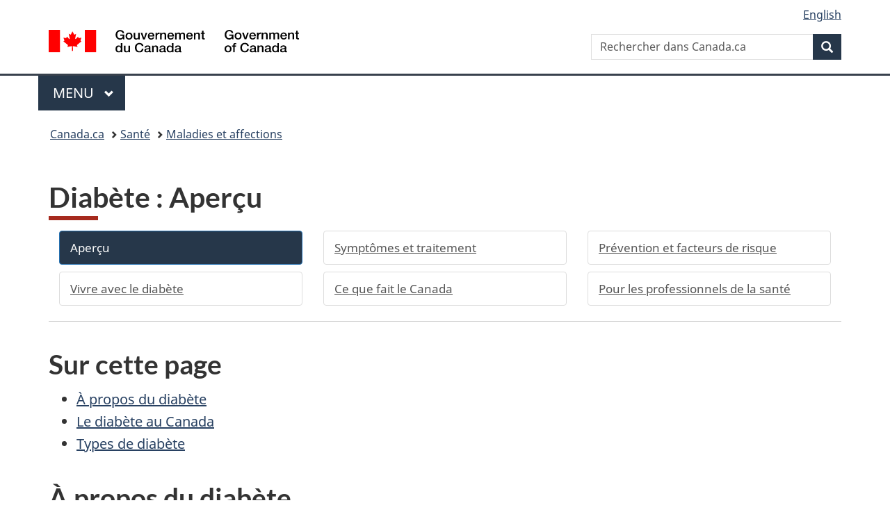

--- FILE ---
content_type: text/html;charset=utf-8
request_url: https://www.canada.ca/fr/sante-publique/services/maladies/diabete.html
body_size: 8769
content:
<!doctype html>


<html class="no-js" dir="ltr" lang="fr" xmlns="http://www.w3.org/1999/xhtml">

<head prefix="og: http://ogp.me/ns#">
    
<meta http-equiv="X-UA-Compatible" content="IE=edge"/>
<meta charset="utf-8"/>
<title>Diabète : Aperçu - Canada.ca</title>
<meta content="width=device-width,initial-scale=1" name="viewport"/>


	<link rel="schema.dcterms" href="http://purl.org/dc/terms/"/>
	<link rel="canonical" href="https://www.canada.ca/fr/sante-publique/services/maladies/diabete.html"/>
    <link rel="alternate" hreflang="fr" href="https://www.canada.ca/fr/sante-publique/services/maladies/diabete.html"/>
	
        <link rel="alternate" hreflang="en" href="https://www.canada.ca/en/public-health/services/diseases/diabetes.html"/>
	
	
		<meta name="description" content="Diabète"/>
	
	
		<meta name="keywords" content="diabétique, symptômes"/>
	
	
		<meta name="author" content="Agence de la santé publique du Canada"/>
	
	
		<meta name="dcterms.title" content="Diabète : Aperçu"/>
	
	
		<meta name="dcterms.description" content="Diabète"/>
	
	
		<meta name="dcterms.creator" content="Agence de la santé publique du Canada"/>
	
	
	
		<meta name="dcterms.language" title="ISO639-2/T" content="fra"/>
	
	
		<meta name="dcterms.subject" title="gccore" content="Facteurs de risque; Diabète"/>
	
	
		<meta name="dcterms.issued" title="W3CDTF" content="2008-11-14"/>
	
	
		<meta name="dcterms.modified" title="W3CDTF" content="2025-11-21"/>
	
	
		<meta name="dcterms.audience" content="grand public"/>
	
	
		<meta name="dcterms.spatial" content="Canada"/>
	
	
		<meta name="dcterms.type" content="éducation et sensibilisation;page de navigation"/>
	
	
	
	
	
		<meta name="dcterms.identifier" content="Agence_de_la_santé_publique_du_Canada"/>
	
	
	
        



	<meta prefix="fb: https://www.facebook.com/2008/fbml" property="fb:pages" content="378967748836213, 160339344047502, 184605778338568, 237796269600506, 10860597051, 14498271095, 209857686718, 160504807323251, 111156792247197, 113429762015861, 502566449790031, 312292485564363, 1471831713076413, 22724568071, 17294463927, 1442463402719857, 247990812241506, 730097607131117, 1142481292546228, 1765602380419601, 131514060764735, 307780276294187, 427238637642566, 525934210910141, 1016214671785090, 192657607776229, 586856208161152, 1146080748799944, 408143085978521, 490290084411688, 163828286987751, 565688503775086, 460123390028, 318424514044, 632493333805962, 370233926766473, 173004244677, 1562729973959056, 362400293941960, 769857139754987, 167891083224996, 466882737009651, 126404198009505, 135409166525475, 664638680273646, 169011506491295, 217171551640146, 182842831756930, 1464645710444681, 218822426028, 218740415905, 123326971154939, 125058490980757, 1062292210514762, 1768389106741505, 310939332270090, 285960408117397, 985916134909087, 655533774808209, 1522633664630497, 686814348097821, 230798677012118, 320520588000085, 103201203106202, 273375356172196, 61263506236, 353102841161, 1061339807224729, 1090791104267764, 395867780593657, 1597876400459657, 388427768185631, 937815283021844, 207409132619743, 1952090675003143, 206529629372368, 218566908564369, 175257766291975, 118472908172897, 767088219985590, 478573952173735, 465264530180856, 317418191615817, 428040827230778, 222493134493922, 196833853688656, 194633827256676, 252002641498535, 398018420213195, 265626156847421, 202442683196210, 384350631577399, 385499078129720, 178433945604162, 398240836869162, 326182960762584, 354672164565195, 375081249171867, 333050716732105, 118996871563050, 240349086055056, 119579301504003, 185184131584797, 333647780005544, 306255172770146, 369589566399283, 117461228379000, 349774478396157, 201995959908210, 307017162692056, 145928592172074, 122656527842056">


	


    


	<script src="//assets.adobedtm.com/be5dfd287373/abb618326704/launch-3eac5e076135.min.js"></script>










<link rel="stylesheet" href="https://use.fontawesome.com/releases/v5.15.4/css/all.css" integrity="sha256-mUZM63G8m73Mcidfrv5E+Y61y7a12O5mW4ezU3bxqW4=" crossorigin="anonymous"/>
<script blocking="render" src="/etc/designs/canada/wet-boew/js/gcdsloader.min.js"></script>
<link rel="stylesheet" href="/etc/designs/canada/wet-boew/css/theme.min.css"/>
<link href="/etc/designs/canada/wet-boew/assets/favicon.ico" rel="icon" type="image/x-icon"/>
<noscript><link rel="stylesheet" href="/etc/designs/canada/wet-boew/css/noscript.min.css"/></noscript>







                              <script>!function(a){var e="https://s.go-mpulse.net/boomerang/",t="addEventListener";if("False"=="True")a.BOOMR_config=a.BOOMR_config||{},a.BOOMR_config.PageParams=a.BOOMR_config.PageParams||{},a.BOOMR_config.PageParams.pci=!0,e="https://s2.go-mpulse.net/boomerang/";if(window.BOOMR_API_key="KBFUZ-C9D7G-RB8SX-GRGEN-HGMC9",function(){function n(e){a.BOOMR_onload=e&&e.timeStamp||(new Date).getTime()}if(!a.BOOMR||!a.BOOMR.version&&!a.BOOMR.snippetExecuted){a.BOOMR=a.BOOMR||{},a.BOOMR.snippetExecuted=!0;var i,_,o,r=document.createElement("iframe");if(a[t])a[t]("load",n,!1);else if(a.attachEvent)a.attachEvent("onload",n);r.src="javascript:void(0)",r.title="",r.role="presentation",(r.frameElement||r).style.cssText="width:0;height:0;border:0;display:none;",o=document.getElementsByTagName("script")[0],o.parentNode.insertBefore(r,o);try{_=r.contentWindow.document}catch(O){i=document.domain,r.src="javascript:var d=document.open();d.domain='"+i+"';void(0);",_=r.contentWindow.document}_.open()._l=function(){var a=this.createElement("script");if(i)this.domain=i;a.id="boomr-if-as",a.src=e+"KBFUZ-C9D7G-RB8SX-GRGEN-HGMC9",BOOMR_lstart=(new Date).getTime(),this.body.appendChild(a)},_.write("<bo"+'dy onload="document._l();">'),_.close()}}(),"".length>0)if(a&&"performance"in a&&a.performance&&"function"==typeof a.performance.setResourceTimingBufferSize)a.performance.setResourceTimingBufferSize();!function(){if(BOOMR=a.BOOMR||{},BOOMR.plugins=BOOMR.plugins||{},!BOOMR.plugins.AK){var e=""=="true"?1:0,t="",n="aod6bticc2txg2lq663a-f-2f0ac7a52-clientnsv4-s.akamaihd.net",i="false"=="true"?2:1,_={"ak.v":"39","ak.cp":"780901","ak.ai":parseInt("231651",10),"ak.ol":"0","ak.cr":11,"ak.ipv":4,"ak.proto":"h2","ak.rid":"17dfb1eb","ak.r":51208,"ak.a2":e,"ak.m":"dscb","ak.n":"essl","ak.bpcip":"3.135.224.0","ak.cport":48192,"ak.gh":"23.209.83.15","ak.quicv":"","ak.tlsv":"tls1.3","ak.0rtt":"","ak.0rtt.ed":"","ak.csrc":"-","ak.acc":"","ak.t":"1769011126","ak.ak":"hOBiQwZUYzCg5VSAfCLimQ==uQD+gxEoYB4qrVW1BmAhSPPlL1DMxVlTTGcV6xVY0+uqTrgQNXPzxLNWNYYRj5ceCiukPuzH2jVJfM9YgMSQUEcibWmIjmUGSnshYsESSYEeD7y4AtwSoA5qVPTmQ6GsWh2xcoqf4IgbdLsplzA/ubvFXGA5GualFTrJe+iao57JORi4r0f+pPSRAn/PlZVbJgnGJHHe7IVUywhSUqFl3k6MlNtBVuquhabXlgiHM87FBpWpPxerq19ChJOp82gwxBfo99sUP3TbXQktv5vJLtJtiJvoUPO9TKhj0kx36LBICTogWF7BnUNoRNkC8lG98RXT6PAc2zG6+vWaeFYfRy27OVfd44RiCO8L4BVCShm7rPu/QTr7IAbV2XrzGRp02zI+cALmnfjjZbHf9VjdvY6F/Gc6ePhUsam++j5h1gA=","ak.pv":"820","ak.dpoabenc":"","ak.tf":i};if(""!==t)_["ak.ruds"]=t;var o={i:!1,av:function(e){var t="http.initiator";if(e&&(!e[t]||"spa_hard"===e[t]))_["ak.feo"]=void 0!==a.aFeoApplied?1:0,BOOMR.addVar(_)},rv:function(){var a=["ak.bpcip","ak.cport","ak.cr","ak.csrc","ak.gh","ak.ipv","ak.m","ak.n","ak.ol","ak.proto","ak.quicv","ak.tlsv","ak.0rtt","ak.0rtt.ed","ak.r","ak.acc","ak.t","ak.tf"];BOOMR.removeVar(a)}};BOOMR.plugins.AK={akVars:_,akDNSPreFetchDomain:n,init:function(){if(!o.i){var a=BOOMR.subscribe;a("before_beacon",o.av,null,null),a("onbeacon",o.rv,null,null),o.i=!0}return this},is_complete:function(){return!0}}}}()}(window);</script></head>

<body vocab="http://schema.org/" typeof="WebPage" resource="#wb-webpage" class="">

    




    
        
        
        <div class="newpar new section">

</div>

    
        
        
        <div class="par iparys_inherited">

    
    
    
    
        
        
        <div class="global-header"><nav><ul id="wb-tphp">
	<li class="wb-slc"><a class="wb-sl" href="#wb-cont">Passer au contenu principal</a></li>
	<li class="wb-slc"><a class="wb-sl" href="#wb-info">Passer à « Au sujet du gouvernement »</a></li>
	
</ul></nav>

<header>
	<div id="wb-bnr" class="container">
		<div class="row">
			
			<section id="wb-lng" class="col-xs-3 col-sm-12 pull-right text-right">
    <h2 class="wb-inv">Sélection de la langue</h2>
    <div class="row">
        <div class="col-md-12">
            <ul class="list-inline mrgn-bttm-0">
                <li>
                    <a lang="en" href="/en/public-health/services/diseases/diabetes.html">
                        
                        
                            <span class="hidden-xs" translate="no">English</span>
                            <abbr title="English" class="visible-xs h3 mrgn-tp-sm mrgn-bttm-0 text-uppercase" translate="no">en</abbr>
                        
                    </a>
                </li>
                
                
            </ul>
        </div>
    </div>
</section>
				<div class="brand col-xs-9 col-sm-5 col-md-4" property="publisher" resource="#wb-publisher" typeof="GovernmentOrganization">
					
                    
					
						
						<a href="/fr.html" property="url">
							<img src="/etc/designs/canada/wet-boew/assets/sig-blk-fr.svg" alt="Gouvernement du Canada" property="logo"/>
							<span class="wb-inv"> /
								
								<span lang="en">Government of Canada</span>
							</span>
						</a>
					
					<meta property="name" content="Gouvernement du Canada"/>
					<meta property="areaServed" typeof="Country" content="Canada"/>
					<link property="logo" href="/etc/designs/canada/wet-boew/assets/wmms-blk.svg"/>
				</div>
				<section id="wb-srch" class="col-lg-offset-4 col-md-offset-4 col-sm-offset-2 col-xs-12 col-sm-5 col-md-4">
					<h2>Recherche</h2>
					
<form action="/fr/sr/srb.html" method="get" name="cse-search-box" role="search">
	<div class="form-group wb-srch-qry">
		
		    <label for="wb-srch-q" class="wb-inv">Rechercher dans Canada.ca</label>
			<input id="wb-srch-q" list="wb-srch-q-ac" class="wb-srch-q form-control" name="q" type="search" value="" size="34" maxlength="170" placeholder="Rechercher dans Canada.ca"/>
		    
		

		<datalist id="wb-srch-q-ac">
		</datalist>
	</div>
	<div class="form-group submit">
	<button type="submit" id="wb-srch-sub" class="btn btn-primary btn-small" name="wb-srch-sub"><span class="glyphicon-search glyphicon"></span><span class="wb-inv">Recherche</span></button>
	</div>
</form>

				</section>
		</div>
	</div>
	<hr/>
	
	<div class="container"><div class="row">
		
        <div class="col-md-8">
        <nav class="gcweb-menu" typeof="SiteNavigationElement">
		<h2 class="wb-inv">Menu</h2>
		<button type="button" aria-haspopup="true" aria-expanded="false">Menu<span class="wb-inv"> principal</span> <span class="expicon glyphicon glyphicon-chevron-down"></span></button>
<ul role="menu" aria-orientation="vertical" data-ajax-replace="/content/dam/canada/sitemenu/sitemenu-v2-fr.html">
	<li role="presentation"><a role="menuitem" tabindex="-1" href="https://www.canada.ca/fr/services/emplois.html">Emplois et milieu de travail</a></li>
	<li role="presentation"><a role="menuitem" tabindex="-1" href="https://www.canada.ca/fr/services/immigration-citoyennete.html">Immigration et citoyenneté</a></li>
	<li role="presentation"><a role="menuitem" tabindex="-1" href="https://voyage.gc.ca/">Voyage et tourisme</a></li>
	<li role="presentation"><a role="menuitem" tabindex="-1" href="https://www.canada.ca/fr/services/entreprises.html">Entreprises et industrie</a></li>
	<li role="presentation"><a role="menuitem" tabindex="-1" href="https://www.canada.ca/fr/services/prestations.html">Prestations</a></li>
	<li role="presentation"><a role="menuitem" tabindex="-1" href="https://www.canada.ca/fr/services/sante.html">Santé</a></li>
	<li role="presentation"><a role="menuitem" tabindex="-1" href="https://www.canada.ca/fr/services/impots.html">Impôts</a></li>
	<li role="presentation"><a role="menuitem" tabindex="-1" href="https://www.canada.ca/fr/services/environnement.html">Environnement et ressources naturelles</a></li>
	<li role="presentation"><a role="menuitem" tabindex="-1" href="https://www.canada.ca/fr/services/defense.html">Sécurité nationale et défense</a></li>
	<li role="presentation"><a role="menuitem" tabindex="-1" href="https://www.canada.ca/fr/services/culture.html">Culture, histoire et sport</a></li>
	<li role="presentation"><a role="menuitem" tabindex="-1" href="https://www.canada.ca/fr/services/police.html">Services de police, justice et urgences</a></li>
	<li role="presentation"><a role="menuitem" tabindex="-1" href="https://www.canada.ca/fr/services/transport.html">Transport et infrastructure</a></li>
	<li role="presentation"><a role="menuitem" tabindex="-1" href="https://www.international.gc.ca/world-monde/index.aspx?lang=fra">Canada et le monde</a></li>
	<li role="presentation"><a role="menuitem" tabindex="-1" href="https://www.canada.ca/fr/services/finance.html">Argent et finances</a></li>
	<li role="presentation"><a role="menuitem" tabindex="-1" href="https://www.canada.ca/fr/services/science.html">Science et innovation</a></li>
	<li role="presentation"><a role="menuitem" tabindex="-1" href="https://www.canada.ca/fr/services/evenements-vie.html">Gérer les événements de la vie</a></li>	
</ul>

		
        </nav>   
        </div>
		
		
		
    </div></div>
	
		<nav id="wb-bc" property="breadcrumb"><h2 class="wb-inv">Vous êtes ici :</h2><div class="container"><ol class="breadcrumb">
<li><a href='/fr.html'>Canada.ca</a></li>
<li><a href='/fr/services/sante.html'>Santé</a></li>
<li><a href='/fr/sante-publique/services/maladies.html'>Maladies et affections</a></li>
</ol></div></nav>


	

  
</header>
</div>

    

</div>

    




	



    
    

    
    
        <main property="mainContentOfPage" resource="#wb-main" typeof="WebPageElement" class="container">
            
            <div class="mwstitle section">

    <h1 property="name" id="wb-cont" dir="ltr">
Diabète : Aperçu</h1>
	</div>
<div class="mwsgeneric-base-html parbase section">



    <div class="gc-stp-stp">
	<div class="row">
		<ul class="toc lst-spcd col-md-12">
			<li class="col-md-4 col-sm-6"><a class="list-group-item cust-active active">Aperçu</a></li>
			<li class="col-md-4 col-sm-6"><a class="list-group-item" href="/fr/sante-publique/services/maladies/diabete/symptomes-traitement.html">Symptômes et traitement</a></li>
			<li class="col-md-4 col-sm-6"><a class="list-group-item" href="/fr/sante-publique/services/maladies/diabete/prevention-facteurs-risque.html">Prévention et facteurs de risque</a></li>
			<li class="col-md-4 col-sm-6"><a class="list-group-item" href="/fr/sante-publique/services/maladies/diabete/vivre-avec-diabete.html">Vivre avec le diabète</a></li>
			<li class="col-md-4 col-sm-6"><a class="list-group-item" href="/fr/sante-publique/services/maladies/diabete/ce-que-fait-canada.html">Ce que fait le Canada</a></li>
			<li class="col-md-4 col-sm-6"><a class="list-group-item" href="/fr/sante-publique/services/maladies/diabete/professionnels-sante.html">Pour les professionnels de la santé</a></li>
		</ul>
  </div>
</div>
<h2>Sur cette page</h2>
<ul>
  <li><a href="#a1">À propos du diabète</a></li>
  <li><a href="#a2">Le diabète au Canada</a></li>
  <li><a href="#a2">Types de diabète</a></li>
</ul>
<h2 id="a1">À propos du diabète</h2>
<p>Le diabète est une maladie chronique qui se développe lorsque le corps ne produit pas l'insuline dont il a besoin pour transformer le sucre en énergie ou qu'il ne l'utilise pas efficacement. Le diabète peut entraîner de graves complications s'il n'est pas bien géré. Toutefois, il est possible de prendre des mesures pour le maîtriser et réduire le risque que de telles complications surviennent.</p>
<p>Il existe de nombreux types de diabète différents, chacun d'entre eux ayant ses propres&nbsp;:</p>
<ul>
<li>causes</li>
<li>symptômes</li>
<li>options de traitement</li>
</ul>
<p>Chaque personne a une expérience différente du diabète et de ses répercussions sur la vie quotidienne.</p>
<p>Il n'existe actuellement aucun remède contre le diabète, mais certains traitements peuvent aider à le prendre en charge et à améliorer la qualité de vie. Cette maladie n'est pas contagieuse.</p>
<h2 id="a2">Le diabète au Canada</h2>
<p>Le diabète est l'une des maladies chroniques les plus répandues chez les personnes au Canada<strong>.</strong></p>
<p>Au Canada, environ 3,9 millions de personnes âgées de plus d'un an vivent avec un diagnostic de diabète (9,7 % de la population). Ce nombre exclut le diabète gestationnel. En outre, plus de 6 % des adultes au Canada vivent avec le prédiabète, ce qui augmente leurs chances de développer le diabète de type 2.</p>
<p>On s'attend à ce que le nombre de personnes atteintes de diabète continue de s'accroître à mesure que la population du Canada vieillira et augmentera. Ce phénomène entraînera une hausse des coûts qui touchent&nbsp;:</p>
<ul>
<li>la société</li>
<li>les particuliers</li>
<li>les communautés</li>
<li>les systèmes de soins de santé</li>
</ul>
<p>Le diabète est l'une des maladies chroniques les plus répandues chez les enfants et les jeunes. Dans la plupart des cas, les enfants et les jeunes vivant avec le diabète ont le diabète de type&nbsp;1. Cependant, le diabète de type&nbsp;2 est de plus en plus courant en raison de l'augmentation de l'obésité chez les enfants.</p>
<p>L'Organisation mondiale de la Santé considère le diabète comme l'un des grands défis en matière de santé publique du siècle.</p>
<p>Pour en savoir plus&nbsp;:</p>
<ul>
  <li><a href="/fr/sante-publique/services/maladies/diabete/ce-que-fait-canada.html">Ce que fait le Canada pour lutter contre le diabète</a></li>
  <li><a href="/fr/sante-publique/services/maladies/diabete/prevention-facteurs-risque.html">Prévention et facteurs de risque</a></li>
  <li><a href="https://sante-infobase.canada.ca/scsmc/outil-de-donnees/?G=00&amp;V=1&amp;M=1">Système canadien de surveillance des maladies chroniques</a></li>
  <li><a href="/fr/sante-publique/services/maladies/diabete/vivre-avec-diabete.html#a2">Soutiens et services </a></li>
</ul>
<h2 id="a3">Types de diabète</h2>
<p>Il existe 3&nbsp;grands types de diabète&nbsp;:</p>
<ul>
  <li>Diabète de type&nbsp;1</li>
  <li>Diabète de type&nbsp;2</li>
  <li>Diabète gestationnel</li>
</ul>
<p>D'autres types de diabète rares peuvent être causés par des mutations génétiques, d'autres maladies ou des médicaments.</p>
<p>Pour tous les types de diabète, <strong>soit</strong> le corps&nbsp;:</p>
<ul>
  <li>ne produit pas assez d'insuline</li>
  <li>n'utilise pas l'insuline qu'il produit efficacement</li>
</ul>
<p>Chaque type a des causes différentes et peut nécessiter divers traitements.</p>
<details>
<summary>
<h3>Prédiabète</h3>	
</summary>
<p>Le prédiabète se caractérise par une glycémie supérieure à la normale, mais qui n'est pas suffisamment élevée pour qu'on puisse parler de diabète de type&nbsp;2. Si vous avez reçu un diagnostic de prédiabète, vous êtes plus à risque de développer le diabète de type&nbsp;2.</p>
</details>
<details>
<summary>
<h3>Diabète de type&nbsp;1</h3>	
</summary>
<p>Le diabète de type&nbsp;1 survient lorsque le système immunitaire détruit les cellules bêta du pancréas. Cela les amène à cesser de produire de l'insuline.</p>
<p>Ce type de diabète se développe habituellement pendant l'enfance ou au début de l'âge adulte, et il n'existe aucun moyen connu de le prévenir. Les facteurs de risque connus comprennent la prédisposition génétique et certains facteurs environnementaux. Environ de 5 à 10&nbsp;% des personnes atteintes de diabète ont le diabète de type&nbsp;1.</p>
</details>
<details>
<summary>
<h3>Diabète de type&nbsp;2</h3>	
</summary>
<p>Le diabète de type&nbsp;2 survient <strong>soit</strong> lorsque le corps&nbsp;:</p>
<ul>
  <li>ne produit pas assez d'insuline</li>
  <li>ne réagit pas bien à l'insuline qu'il produit</li>
</ul>
<p>Le diabète de type&nbsp;2 est le type de diabète le plus courant. Environ de 90 à 95&nbsp;% des personnes atteintes de diabète ont le diabète de type&nbsp;2. Les gens reçoivent habituellement un diagnostic de ce type de diabète après l'âge de 40&nbsp;ans, mais il est de plus en plus fréquent chez les jeunes.</p>
<p>Ce type de diabète, souvent associé à l'embonpoint ou à l'obésité, peut être prévenu en&nbsp;:</p>
<ul>
  <li>faisant de l'activité physique</li>
  <li>maintenant un poids santé</li>
  <li>mangeant une variété d'aliments sains</li>
</ul>
</details>
<details>
<summary>
<h3>Diabète gestationnel</h3>	
</summary>
<p>Le diabète gestationnel est une forme de diabète qui se développe pendant la grossesse et disparaît après l'accouchement. Ce type de diabète se développe pour environ 10&nbsp;% des grossesses. Il augmente le risque que votre enfant et vous soyez atteints du diabète de type&nbsp;2.</p>
<p>Dans la plupart des cas, il est possible de maintenir une glycémie acceptable en&nbsp;:</p>
<ul>
  <li>faisant de l'activité physique</li>
  <li>mangeant une variété d'aliments sains</li>
</ul>
<p>Si au moins 2&nbsp;semaines d'alimentation saine et d'activité physique régulière ne contribuent pas à ramener votre glycémie à la normale, des injections d'insuline pourraient être nécessaires.</p>
</details>
<h2 id="a">Liens connexes</h2>
<ul>
  <li><a href="/fr/sante-publique/services/maladies/diabete/liens-diabete.html">Partenaires et liens sur le diabète</a></li>
  <li><a href="/fr/sante-publique/services/publications/maladies-et-affections/cadre-diabete-canada.html#a31">Glossaire sur le diabète</a></li>
</ul>


</div>


            <section class="pagedetails">
    <h2 class="wb-inv">Détails de la page</h2>

    

    
    
<gcds-date-modified>
	2025-11-21
</gcds-date-modified>


</section>
        </main>
    



    




    
        
        
        <div class="newpar new section">

</div>

    
        
        
        <div class="par iparys_inherited">

    
    
    
    

</div>

    




    




    
        
        
        <div class="newpar new section">

</div>

    
        
        
        <div class="par iparys_inherited">

    
    
    
    
        
        
        <div class="global-footer">
    <footer id="wb-info">
	    <h2 class="wb-inv">À propos de ce site</h2>
    	<div class="gc-contextual"><div class="container">
    <nav>
        <h3>Agence de la santé publique du Canada</h3>
        <ul class="list-col-xs-1 list-col-sm-2 list-col-md-3">
            <li><a href="/fr/sante-publique/organisation/contactez-nous.html">Contactez-nous</a></li>
        </ul>
    </nav>
</div></div>	
        <div class="gc-main-footer">
			<div class="container">
	<nav>
		<h3>Gouvernement du Canada</h3>
		<ul class="list-col-xs-1 list-col-sm-2 list-col-md-3">
			<li><a href="/fr/contact.html">Toutes les coordonnées</a></li>
			<li><a href="/fr/gouvernement/min.html">Ministères et organismes</a></li>
			<li><a href="/fr/gouvernement/systeme.html">À propos du gouvernement</a></li>
		</ul>
		<h4><span class="wb-inv">Thèmes et sujets</span></h4>
		<ul class="list-unstyled colcount-sm-2 colcount-md-3">
			<li><a href="/fr/services/emplois.html">Emplois</a></li>
			<li><a href="/fr/services/immigration-citoyennete.html">Immigration et citoyenneté</a></li>
			<li><a href="https://voyage.gc.ca/">Voyage et tourisme</a></li>
			<li><a href="/fr/services/entreprises.html">Entreprises</a></li>
			<li><a href="/fr/services/prestations.html">Prestations</a></li>
			<li><a href="/fr/services/sante.html">Santé</a></li>
			<li><a href="/fr/services/impots.html">Impôts</a></li>
			<li><a href="/fr/services/environnement.html">Environnement et ressources naturelles</a></li>
			<li><a href="/fr/services/defense.html">Sécurité nationale et défense</a></li>
			<li><a href="/fr/services/culture.html">Culture, histoire et sport</a></li>
			<li><a href="/fr/services/police.html">Services de police, justice et urgences</a></li>
			<li><a href="/fr/services/transport.html">Transport et infrastructure</a></li>
			<li><a href="https://www.international.gc.ca/world-monde/index.aspx?lang=fra">Le Canada et le monde</a></li>
			<li><a href="/fr/services/finance.html">Argent et finances</a></li>
			<li><a href="/fr/services/science.html">Science et innovation</a></li>
			<li><a href="/fr/services/autochtones.html">Autochtones</a></li>
			<li><a href="/fr/services/veterans-militaire.html">Vétérans et militaires</a></li>
			<li><a href="/fr/services/jeunesse.html">Jeunesse</a></li>
			<li><a href="/fr/services/evenements-vie.html">Gérer les événements de la vie</a></li>
		</ul>
	</nav>
</div>
        </div>
        <div class="gc-sub-footer">
            <div class="container d-flex align-items-center">
            <nav>
                <h3 class="wb-inv">Organisation du gouvernement du Canada</h3>
                <ul>
                
                    		<li><a href="https://www.canada.ca/fr/sociaux.html">Médias sociaux</a></li>
		<li><a href="https://www.canada.ca/fr/mobile.html">Applications mobiles</a></li>
		<li><a href="https://www.canada.ca/fr/gouvernement/a-propos-canada-ca.html">À propos de Canada.ca</a></li>
                
                <li><a href="/fr/transparence/avis.html">Avis</a></li>
                <li><a href="/fr/transparence/confidentialite.html">Confidentialité</a></li>
                </ul>
            </nav>
                <div class="wtrmrk align-self-end">
                    <img src="/etc/designs/canada/wet-boew/assets/wmms-blk.svg" alt="Symbole du gouvernement du Canada"/>
                </div>
            </div>
        </div>
    </footer>

</div>

    

</div>

    




    







    <script type="text/javascript">_satellite.pageBottom();</script>






<script src="//ajax.googleapis.com/ajax/libs/jquery/2.2.4/jquery.min.js" integrity="sha256-BbhdlvQf/xTY9gja0Dq3HiwQF8LaCRTXxZKRutelT44=" crossorigin="anonymous"></script>
<script src="/etc/designs/canada/wet-boew/js/ep-pp.min.js"></script>
<script src="/etc/designs/canada/wet-boew/js/wet-boew.min.js"></script>
<script src="/etc/designs/canada/wet-boew/js/theme.min.js"></script>




</body>
</html>
